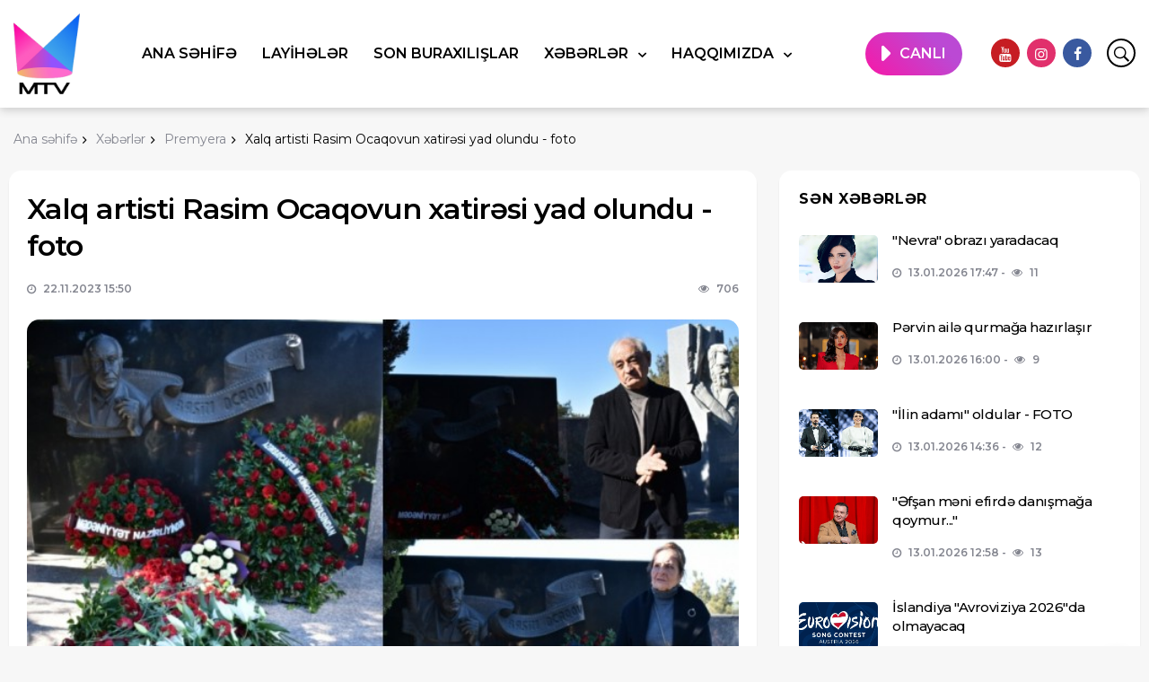

--- FILE ---
content_type: text/html; charset=UTF-8
request_url: https://muztv.az/news/premier/46953
body_size: 65092
content:
<!DOCTYPE html>
<html lang="az" prefix="og: http://ogp.me/ns# fb: http://www.facebook.com/2008/fbml og: http://opengraphprotocol.org/schema/">
<head>
    <title>Xalq artisti Rasim Ocaqovun xatirəsi yad olundu - foto - Muz TV</title>
    
    <meta charset="utf-8">
    <meta name="description" content="Xalq artisti Rasim Ocaqovun xatirəsi yad olundu - foto"/>
    <meta name="keywords" content=""/>
    <meta name="robots" content="index, follow" />
    <meta name="viewport" content="width=device-width, initial-scale=1, shrink-to-fit=no" />
    <meta http-equiv="content-type" content="text/html; charset=utf-8" />
    <meta name="copyright" content="Muztv.az">
    <meta name="author" content="Muztv.az"/>
    <meta name="application-name" content="Muz TV">
    <meta property="fb:app_id" content="288589205630312" />
    <meta property="og:site_name" content="Muz TV">
    <meta property="og:type" content="article"/>
    <meta property="og:url" content="https://muztv.az/news/premier/46953"/>
    <meta property="og:title" content="Xalq artisti Rasim Ocaqovun xatirəsi yad olundu - foto"/>
    <meta property="og:description" content="Xalq artisti Rasim Ocaqovun xatirəsi yad olundu - foto"/>
    <meta property="og:image" content="https://muztv.az/assets/images/cover.jpg"/>
    <meta property="og:locale" content="az_AZ"/>

    <link href="https://fonts.googleapis.com/css2?family=Montserrat:ital,wght@0,400;0,500;0,600;0,700;1,400;1,500;1,600;1,700&family=Roboto:ital,wght@0,400;0,500;0,700;1,400;1,500;1,700&display=swap" rel="stylesheet">

    
    <link rel="stylesheet" href="https://muztv.az/assets/css/bootstrap.min.css" />
    <link rel="stylesheet" href="https://muztv.az/assets/css/font-icons.css" />
    <link rel="stylesheet" href="https://muztv.az/assets/css/style.css" />
    <link rel="stylesheet" href="https://muztv.az/assets/fontawesome/css/fontawesome.css">
    <link rel="stylesheet" href="https://muztv.az/assets/fontawesome/css/brands.css">
    <link rel="stylesheet" href="https://muztv.az/assets/fontawesome/css/solid.css">
    <link rel="stylesheet" href="https://muztv.az/assets/css/custom.css?v=6967096ce570d" />

    <link rel="shortcut icon" href="https://muztv.az/assets/images/favicon.ico" type="image/x-icon">
    <link rel="icon" href="https://muztv.az/assets/images/favicon.ico" type="image/x-icon">

    <script src="https://muztv.az/assets/js/lazysizes.min.js"></script>

    <script type="text/javascript">

        var _gaq = _gaq || [];
        _gaq.push(['_setAccount', 'UA-36819459-1']);
        _gaq.push(['_trackPageview']);

        (function() {
            var ga = document.createElement('script'); ga.type = 'text/javascript'; ga.async = true;
            ga.src = ('https:' == document.location.protocol ? 'https://ssl' : 'http://www') + '.google-analytics.com/ga.js';
            var s = document.getElementsByTagName('script')[0]; s.parentNode.insertBefore(ga, s);
        })();

    </script>
</head>

<body class="bg-light style-default style-rounded">

<div class="content-overlay"></div>

<header class="sidenav" id="sidenav">

    <!-- close -->
    <div class="sidenav__close">
        <button class="sidenav__close-button" id="sidenav__close-button" aria-label="close sidenav">
            <i class="ui-close sidenav__close-icon"></i>
        </button>
    </div>

    <!-- Nav -->
    <nav class="sidenav__menu-container">
        <ul class="sidenav__menu" role="menubar">

    
    
                <li>
            <a href="https://muztv.az"  class="sidenav__menu-url">
                Ana səhifə
            </a>
            
                    </li>
    
                <li>
            <a href="https://muztv.az/projects"  class="sidenav__menu-url">
                Layihələr
            </a>
            
                    </li>
    
                <li>
            <a href="https://muztv.az/parts"  class="sidenav__menu-url">
                Son buraxılışlar
            </a>
            
                    </li>
    
                <li>
            <a href="https://muztv.az/news"  class="sidenav__menu-url">
                Xəbərlər
            </a>
            <button class="sidenav__menu-toggle" aria-haspopup="true" aria-label="Open dropdown"><i class="ui-arrow-down"></i></button>
                            <ul class="sidenav__menu-dropdown">

    
    
                <li>
            <a href="https://muztv.az/news/agenda"  class="sidenav__menu-url">
                Gündəm
            </a>
            
                    </li>
    
                <li>
            <a href="https://muztv.az/news/star"  class="sidenav__menu-url">
                Ulduz
            </a>
            
                    </li>
    
                <li>
            <a href="https://muztv.az/news/exclusive"  class="sidenav__menu-url">
                Eksklüziv
            </a>
            
                    </li>
    
                <li>
            <a href="https://muztv.az/news/art"  class="sidenav__menu-url">
                Art
            </a>
            
                    </li>
    
                <li>
            <a href="https://muztv.az/news/premier"  class="sidenav__menu-url">
                Premyera
            </a>
            
                    </li>
    
                <li>
            <a href="https://muztv.az/news/fashion"  class="sidenav__menu-url">
                Dəb
            </a>
            
                    </li>
    
                <li>
            <a href="https://muztv.az/news/paparazzi"  class="sidenav__menu-url">
                Paparazzi
            </a>
            
                    </li>
    
                <li>
            <a href="https://muztv.az/news/interview"  class="sidenav__menu-url">
                Müsahibə
            </a>
            
                    </li>
    
                <li>
            <a href="https://muztv.az/news/surveys"  class="sidenav__menu-url">
                Sorğular
            </a>
            
                    </li>
    
</ul>
                    </li>
    
                <li>
            <a href="#"  class="sidenav__menu-url">
                Haqqımızda
            </a>
            <button class="sidenav__menu-toggle" aria-haspopup="true" aria-label="Open dropdown"><i class="ui-arrow-down"></i></button>
                            <ul class="sidenav__menu-dropdown">

    
    
                <li>
            <a href="https://muztv.az/about"  class="sidenav__menu-url">
                Televiziya haqqında
            </a>
            
                    </li>
    
                <li>
            <a href="https://muztv.az/editorials"  class="sidenav__menu-url">
                Redaksiyalar
            </a>
            
                    </li>
    
                <li>
            <a href="https://muztv.az/broadcast-frequencies"  class="sidenav__menu-url">
                Yayım tezlikləri
            </a>
            
                    </li>
    
                <li>
            <a href="https://muztv.az/vacancy"  class="sidenav__menu-url">
                Vakansiya
            </a>
            
                    </li>
    
                <li>
            <a href="https://muztv.az/contact"  class="sidenav__menu-url">
                Əlaqə
            </a>
            
                    </li>
    
</ul>
                    </li>
    
</ul>

    </nav>

    <div class="socials sidenav__socials">
        <a class="social social-youtube" href="https://www.youtube.com/@MTVAzerbaijan/videos" target="_blank" aria-label="youtube">
            <i class="ui-youtube"></i>
        </a>
        <a class="social social-instagram" href="https://www.instagram.com/mtv_az/" target="_blank" aria-label="instagram">
            <i class="ui-instagram"></i>
        </a>
        <a class="social social-facebook" href="https://www.facebook.com/pages/Muz-Tvaz/152046634867977" target="_blank" aria-label="facebook">
            <i class="ui-facebook"></i>
        </a>
    </div>
</header>

<main class="main oh" id="main">

    <!-- end top bar -->

<!-- Navigation -->
<header class="nav">
    <div class="nav__holder ___nav--sticky">
        <div class="container relative">
            <div class="flex-parent">

                <!-- Side Menu Button -->
                <button class="nav-icon-toggle" id="nav-icon-toggle" aria-label="Open side menu">
                   <span class="nav-icon-toggle__box">
                    <span class="nav-icon-toggle__inner"></span>
                   </span>
                </button>

                <!-- Logo -->
                <a href="/" class="logo">
                    <img class="logo__img" src="https://muztv.az/assets/images/logo.png" srcset="https://muztv.az/assets/images/logo.png 1x,https://muztv.az/assets/images/logo.png 2x" alt="Logo">
                </a>

                <!-- Nav-wrap -->
                <nav class="flex-child nav__wrap d-none d-lg-block">
                    <ul class="nav__menu">

    
    
                <li>
            <a href="https://muztv.az" >
                Ana səhifə
            </a>
                    </li>
    
                <li>
            <a href="https://muztv.az/projects" >
                Layihələr
            </a>
                    </li>
    
                <li>
            <a href="https://muztv.az/parts" >
                Son buraxılışlar
            </a>
                    </li>
    
                <li class="nav__dropdown menu">
            <a href="https://muztv.az/news" class="nav__dropdown">
                Xəbərlər
            </a>
                            <ul class="nav__dropdown-menu">

    
    
                <li>
            <a href="https://muztv.az/news/agenda" >
                Gündəm
            </a>
                    </li>
    
                <li>
            <a href="https://muztv.az/news/star" >
                Ulduz
            </a>
                    </li>
    
                <li>
            <a href="https://muztv.az/news/exclusive" >
                Eksklüziv
            </a>
                    </li>
    
                <li>
            <a href="https://muztv.az/news/art" >
                Art
            </a>
                    </li>
    
                <li>
            <a href="https://muztv.az/news/premier" >
                Premyera
            </a>
                    </li>
    
                <li>
            <a href="https://muztv.az/news/fashion" >
                Dəb
            </a>
                    </li>
    
                <li>
            <a href="https://muztv.az/news/paparazzi" >
                Paparazzi
            </a>
                    </li>
    
                <li>
            <a href="https://muztv.az/news/interview" >
                Müsahibə
            </a>
                    </li>
    
                <li>
            <a href="https://muztv.az/news/surveys" >
                Sorğular
            </a>
                    </li>
    
</ul>
                    </li>
    
                <li class="nav__dropdown menu">
            <a href="#" class="nav__dropdown">
                Haqqımızda
            </a>
                            <ul class="nav__dropdown-menu">

    
    
                <li>
            <a href="https://muztv.az/about" >
                Televiziya haqqında
            </a>
                    </li>
    
                <li>
            <a href="https://muztv.az/editorials" >
                Redaksiyalar
            </a>
                    </li>
    
                <li>
            <a href="https://muztv.az/broadcast-frequencies" >
                Yayım tezlikləri
            </a>
                    </li>
    
                <li>
            <a href="https://muztv.az/vacancy" >
                Vakansiya
            </a>
                    </li>
    
                <li>
            <a href="https://muztv.az/contact" >
                Əlaqə
            </a>
                    </li>
    
</ul>
                    </li>
    
</ul>

                </nav> <!-- end nav-wrap -->

                <!-- Nav Right -->
                <div class="nav__right">
                    <ul class="__nav__menu" id="live">
                        <li class="menu-item"><a href="/live">CANLI</a></li>
                    </ul>
                    <!--<ul class="nav__menu" id="lang-switch">
                        <li class="menu-item"><a href="#">AZ</a></li>
                    </ul>-->
                    <ul class="nav__menu" id="lang-switch">
                        <li class="menu-item">
                            <a class="social social-youtube" href="https://www.youtube.com/@MTVAzerbaijan/videos" target="_blank" aria-label="youtube">
                                <i class="ui-youtube"></i>
                            </a>
                        </li>
                        <li class="menu-item">
                            <a class="social social-instagram" href="https://www.instagram.com/mtv_az/" target="_blank" aria-label="instagram">
                                <i class="ui-instagram"></i>
                            </a>
                        </li>
                        <li class="menu-item">
                            <a class="social social-facebook" href="https://www.facebook.com/pages/Muz-Tvaz/152046634867977" target="_blank" aria-label="facebook">
                                <i class="ui-facebook"></i>
                            </a>
                        </li>

                    </ul>
                    <!-- Search -->
                    <div class="nav__right-item nav__search">
                        <a href="#" class="nav__search-trigger" id="nav__search-trigger">
                            <i class="ui-search nav__search-trigger-icon"></i>
                        </a>
                        <div class="nav__search-box" id="nav__search-box">
                            <form class="nav__search-form" action="/search" method="get">
                                <div class="search">
                                    <input type="hidden" name="_token" value="yiS8kT2Jedbek2MRHg9LVzvp6mooZ3qLrfarvMVe">                                    <button type="submit" class="search-button btn btn-lg btn-color btn-button"><i class="ui-search nav__search-icon"></i></button>
                                    <input name="q" maxlength="15" class="nav__search-input inputbox" type="text" size="0" value="Axtar" onblur="if (this.value=='') this.value='Axtar';" onfocus="if (this.value=='Axtar') this.value='';" />
                                </div>
                            </form>

                        </div>
                    </div>

                </div> <!-- end nav right -->

            </div> <!-- end flex-parent -->
        </div> <!-- end container -->

    </div>
</header> <!-- end navigation -->
<script>
    const openPosition = 200;
    const delay = 0;

    const autoUpdate = false;
    const autoUpdateInterval = 3;

    const mobile = true;
    const desktop = true;

    const tdsContainer = document.createElement('div');
    const closeButton = document.createElement('button');
    const innerDiv = document.createElement('div');

    function init(){
        innerDiv.style.transition = '0.1s opacity ease';

        tdsContainer.setAttribute('id', 'tdsAdContainer');
        tdsContainer.setAttribute('class', 'containerb');
        tdsContainer.setAttribute('data-visibility', 'hidden');
        const buttonIco = document.createElement('i');
        buttonIco.setAttribute('class', 'tdsAdCloseArrow');
        closeButton.setAttribute('id', 'tdsAdCloseBtn');
        closeButton.setAttribute('data-position', 'closed');
        closeButton.setAttribute('data-closed', 'false');
        closeButton.appendChild(buttonIco)
        tdsContainer.appendChild(innerDiv);
        tdsContainer.appendChild(closeButton);


        if (autoUpdate){
            setInterval(()=>{
                document.getElementById(bannerCode.id).innerHTML = '';
                bannerCode.getFunction()
                closeButton.dataset.closed = 'false';
                showAdUnit();
            }, autoUpdateInterval*1000)

        }


        function delayed_start(){
            setTimeout(()=>{
                window.addEventListener("scroll", fromTop)
                fromTop()
            }, delay*1000)
        }

        if (mobile && desktop){
            delayed_start()
        }else if(mobile && !desktop){
            if(window.innerWidth < 700){
                delayed_start()
            }
        }else if(!mobile && desktop){
            if(window.innerWidth > 700){
                delayed_start()
            }
        }

    }

    function hideAdUnit() {
        tdsContainer.style.transform = "translateY(-100%)";
        closeButton.dataset.position = "closed";
        innerDiv.classList.add('hidden')
    }

    function showAdUnit() {
        tdsContainer.style.transform = "translateY(0%)";
        closeButton.dataset.position = "opened";
        setTimeout(()=>{
            innerDiv.classList.remove('hidden')
        },200)
    }

    function toggleAdUnit() {
        if (closeButton.dataset.position === "opened") {
            closeButton.dataset.closed = 'true'
            hideAdUnit()
        } else if(closeButton.dataset.position === "closed"){
            closeButton.dataset.closed = 'false'
            showAdUnit()
        }
    }

    let t = window.scrollY || window.pageYOffset;
    function fromTop() {
        let currentScrollTop = window.scrollY || window.pageYOffset;
        if (currentScrollTop >= openPosition && tdsContainer.dataset.visibility === 'hidden') {
            tdsContainer.dataset.visibility = "visible"
            if(closeButton.dataset.closed === 'false'){showAdUnit();}
            window.removeEventListener("scroll", fromTop)
            window.addEventListener("scroll", advController)
        }
    }

    function advController(){
        let currentScrollTop = window.scrollY || window.pageYOffset;
        if(currentScrollTop < openPosition && tdsContainer.dataset.visibility === 'visible'){
            hideAdUnit();
            tdsContainer.dataset.visibility = "hidden"
            window.addEventListener("scroll", fromTop)
        }

        if (closeButton.dataset.closed === "false") {
            if (currentScrollTop - 100 > t) {
                t = currentScrollTop;
                showAdUnit();

            } else if (currentScrollTop + 200 < t) {
                t = currentScrollTop;
                hideAdUnit()
            }
        }
    }

    closeButton.addEventListener("click", (event) => {
        if (event.target.id === "tdsAdCloseBtn")
            toggleAdUnit();
    });

    window.addEventListener('load', init)
</script>
        <div class="container">
        <ul itemscope itemtype="https://schema.org/BreadcrumbList" class="breadcrumbs">
            <li class="breadcrumbs__item "><a href="/" class="breadcrumbs__url"><span>Ana səhifə</span></a></li>
            <li itemprop="itemListElement" itemscope itemtype="https://schema.org/ListItem" class="breadcrumbs__item "><a itemprop="item" href="/news" class="breadcrumbs__url"><span itemprop="name">Xəbərlər</span></a><meta itemprop="position" content="1"></li>
            <li itemprop="itemListElement" itemscope itemtype="https://schema.org/ListItem" class="breadcrumbs__item "><a itemprop="item" href="/news/premier" class="breadcrumbs__url"><span itemprop="name">Premyera</span></a><meta itemprop="position" content="2"></li>
            <li itemprop="itemListElement" itemscope itemtype="https://schema.org/ListItem" class="breadcrumbs__item breadcrumbs__item--current"><span itemprop="name">Xalq artisti Rasim Ocaqovun xatirəsi yad olundu - foto</span><meta itemprop="position" content="3"></li>
        </ul>
    </div>
    <div class="main-container container" id="main-container">

        <!-- Content -->
        <div class="row">

            <!-- Posts -->
            <div id="contentsWrapper" class="col-lg-8 blog__content mb-72">

                <div class="content-box mb-24">

                    <!-- standard post -->
                    <article class="entry mb-0">

                        <div class="single-post__entry-header entry__header">
                            <h1 class="single-post__entry-title">Xalq artisti Rasim Ocaqovun xatirəsi yad olundu - foto</h1>

                            <div class="entry__meta-holder">
                                <ul class="entry__meta">
                                    <li class="entry__meta-date">
                                        <i class="ui-clock"></i>
                                        22.11.2023 15:50</li>
                                </ul>

                                <ul class="entry__meta">
                                    <li class="entry__meta-views">
                                        <i class="ui-eye"></i>
                                        <span>706</span>
                                    </li>
                                </ul>
                            </div>
                        </div> <!-- end entry header -->


                        <div class="entry__img-holder">
                            <img src="/storage/news/2023/11/660_10025_11655df365e6a53_1700655973.jpg" alt="Xalq artisti Rasim Ocaqovun xatirəsi yad olundu - foto" class="entry__img">
                        </div>

                        <div class="entry__article-wrap">

                            <div class="entry__article">

                                
                                Bu gün Azərbaycan kino sənətinin görkəmli nümayəndəsi, rejissor, operator, Dövlət mükafatı laureatı, Xalq artisti Rasim Ocaqovun anadan olmasının 90 illiyi tamam olur.<br />
<br />
Mtv.az xəbər verir ki, bu münasibətlə tanınmış incəsənət və mədəniyyət xadimləri, ictimaiyyətin nümayəndələri ikinci Fəxri xiyabana gələrək sənətkarın məzarını ziyarət edib, önünə əklil və tər çiçəklər düzüblər.<br />
<br />
Anım mərasimində mədəniyyət nazirinin müavini Murad Hüseynov Azərbaycan kino sənətinə dəyərli töhfələr vermiş Rasim Ocaqovun mənalı ömür yolu və zəngin yaradıcılığı barədə danışıb. O qeyd edib ki, Rasim Ocaqovun sənəti, yaradıcılığı kino sənətimizin, xalqımızın dəyərli incisidir. Kinomuzu təkcə Respublikamızda yox, eyni zamanda beynəlxalq müstəvidə də tanıdıb. Çəkdiyi filmlər görkəmli sənətkarı yaşadıb və yaşadacaq.<br />
<br />
Zamanın və kinonun dəyişdiyini söyləyən Xalq artisti Fəxrəddin Manafov deyib:<br />
<br />
“Təəssüflər olsun ki, heç nə əbədi deyil. Peşəyə gəlmək, aktyor olmaq, filmlərə çəkilmək olar. Amma lazımi olan zaman lazımi olan yerdə olmaq şansdır. Mən aktyor olacaqdım, lakin Rasim müəllim mənim həyatımı dəyişdi. Altı filmdə rol almışam. Mən o filmlərdə nəsə edə bilmişəmsə, bu mənim üçün böyük şərəfdir".<br />
<br />
Rasim Ocaqovla birgə çalışmış Xalq artisti, kinorejissor Vaqif Mustafayev onunla bağlı xatirələrini bölüşüb:<br />
<br />
“Rasim Ocaqov haqqında ümumi söz demək mümkün deyil. Onunla ilk dəfə “Qatır Məmməd” filmində tanış olduq. Emin Sabitoğlu, Rasim Ocaqov və mən çox zaman Azərbaycan kinosunun gələcəyi barədə söhbətlər edərdik. Mənim çəkdiyim "Bəyin oğurlanması" filmini çox bəyənmişdi. Bundan sonra mən Rasim Ocaqovun bir daha sənətə və sənətkara necə həssas münasibətinin şahidi oldum”.<br />
<br />
Xalq artisti Şəfiqə Məmmədova vurğulayıb ki, kino Rasim Ocaqovun varlığı idi. O qeyd edib ki, Rasim Ocaqov kino sənətimizdə bir ocaq yandırdı və bu ocaq heç zaman sönməyəcək.<br />
<br />
Korifey sənətkarların heç vaxt unudulmayacağını söyləyən Xalq artisti Şeyx Əbdül Mahmudbəyov qeyd edib ki, onlar öz sənətləri ilə unudulmazdılar. Gərək geriyə dönüb baxanda yaxşı sənət əsərləri qoyub gedəsən. Bu mənada Rasim Ocaqov xoşbəxt sənətkardır.<br />
<br />
Xalq artisti Oqtay Mirqasımov Rasim Ocaqovun Azərbaycan kinosunun inkişafı naminə gördüyü işlərdən söhbət açaraq, onun xatirəsinin hər zaman əziz tutulacağını vurğulayıb.<br />
<br />
Anım mərasimdə çıxış edən natiqlər Rasim Ocaqovla bağlı xatirələrini bölüşüb və onun Azərbaycan kino tarixinə bəxş etdiyi bənzərsiz ekran əsərlərindən danışıblar.

                                                                

                            </div> <!-- end entry article -->
                        </div> <!-- end entry article wrap -->


                    </article> <!-- end standard post -->


                </div> <!-- end content box -->

            </div> <!-- end posts -->
            <!-- Sidebar -->
            <aside class="col-lg-4 sidebar sidebar--right">
                <div class="__sticky-col">

                    <!-- Widget Popular Posts -->
                    <aside class="widget widget-popular-posts seksiya" style="max-height: 620px">
                        <h4 class="widget-title">Sən xəbərlər</h4>
                        <ul class="post-list-small">
                                                        <li class="post-list-small__item">
                                <article class="post-list-small__entry clearfix">
                                    <div class="post-list-small__img-holder">
                                        <div class="thumb-container thumb-60">
                                            <a href="/news/art/52270">
                                                <img data-src="/storage/news/2026/01/UuQMHA0RUtKgjFfAxvmH.jpg" src="https://muztv.az/assets/images/empty.png" alt="&quot;Nevra&quot; obrazı yaradacaq" class="post-list-small__img--rounded lazyload">
                                            </a>
                                        </div>
                                    </div>
                                    <div class="post-list-small__body">
                                        <h3 class="post-list-small__entry-title">
                                            <a href="/news/art/52270">&quot;Nevra&quot; obrazı yaradacaq</a>
                                        </h3>
                                        <ul class="entry__meta">
                                            <li class="entry__meta-date">
                                                <i class="ui-clock"></i>
                                                13.01.2026 17:47</li>
                                            <li class="entry__meta-author">
                                                <i class="ui-eye"></i>
                                                11</li>
                                        </ul>
                                    </div>
                                </article>
                            </li>
                                                        <li class="post-list-small__item">
                                <article class="post-list-small__entry clearfix">
                                    <div class="post-list-small__img-holder">
                                        <div class="thumb-container thumb-60">
                                            <a href="/news/star/52266">
                                                <img data-src="/storage/news/2026/01/elBDVCCCwm03cpzlaGIv.jpg" src="https://muztv.az/assets/images/empty.png" alt="Pərvin ailə qurmağa hazırlaşır" class="post-list-small__img--rounded lazyload">
                                            </a>
                                        </div>
                                    </div>
                                    <div class="post-list-small__body">
                                        <h3 class="post-list-small__entry-title">
                                            <a href="/news/star/52266">Pərvin ailə qurmağa hazırlaşır</a>
                                        </h3>
                                        <ul class="entry__meta">
                                            <li class="entry__meta-date">
                                                <i class="ui-clock"></i>
                                                13.01.2026 16:00</li>
                                            <li class="entry__meta-author">
                                                <i class="ui-eye"></i>
                                                9</li>
                                        </ul>
                                    </div>
                                </article>
                            </li>
                                                        <li class="post-list-small__item">
                                <article class="post-list-small__entry clearfix">
                                    <div class="post-list-small__img-holder">
                                        <div class="thumb-container thumb-60">
                                            <a href="/news/paparazzi/52268">
                                                <img data-src="/storage/news/2026/01/HIMWwqusfD9iy8huZCMJ.jpg" src="https://muztv.az/assets/images/empty.png" alt="&quot;İlin adamı&quot; oldular - FOTO" class="post-list-small__img--rounded lazyload">
                                            </a>
                                        </div>
                                    </div>
                                    <div class="post-list-small__body">
                                        <h3 class="post-list-small__entry-title">
                                            <a href="/news/paparazzi/52268">&quot;İlin adamı&quot; oldular - FOTO</a>
                                        </h3>
                                        <ul class="entry__meta">
                                            <li class="entry__meta-date">
                                                <i class="ui-clock"></i>
                                                13.01.2026 14:36</li>
                                            <li class="entry__meta-author">
                                                <i class="ui-eye"></i>
                                                12</li>
                                        </ul>
                                    </div>
                                </article>
                            </li>
                                                        <li class="post-list-small__item">
                                <article class="post-list-small__entry clearfix">
                                    <div class="post-list-small__img-holder">
                                        <div class="thumb-container thumb-60">
                                            <a href="/news/interview/52264">
                                                <img data-src="/storage/news/2026/01/PAN2VdZ676wTYtgEzgwj.jpg" src="https://muztv.az/assets/images/empty.png" alt="&quot;Əfşan məni efirdə danışmağa qoymur...&quot;" class="post-list-small__img--rounded lazyload">
                                            </a>
                                        </div>
                                    </div>
                                    <div class="post-list-small__body">
                                        <h3 class="post-list-small__entry-title">
                                            <a href="/news/interview/52264">&quot;Əfşan məni efirdə danışmağa qoymur...&quot;</a>
                                        </h3>
                                        <ul class="entry__meta">
                                            <li class="entry__meta-date">
                                                <i class="ui-clock"></i>
                                                13.01.2026 12:58</li>
                                            <li class="entry__meta-author">
                                                <i class="ui-eye"></i>
                                                13</li>
                                        </ul>
                                    </div>
                                </article>
                            </li>
                                                        <li class="post-list-small__item">
                                <article class="post-list-small__entry clearfix">
                                    <div class="post-list-small__img-holder">
                                        <div class="thumb-container thumb-60">
                                            <a href="/news/premier/52267">
                                                <img data-src="/storage/news/2026/01/3kGmEtJlAiSdE31PNPn9.jpeg" src="https://muztv.az/assets/images/empty.png" alt="İslandiya &quot;Avroviziya 2026&quot;da olmayacaq" class="post-list-small__img--rounded lazyload">
                                            </a>
                                        </div>
                                    </div>
                                    <div class="post-list-small__body">
                                        <h3 class="post-list-small__entry-title">
                                            <a href="/news/premier/52267">İslandiya &quot;Avroviziya 2026&quot;da olmayacaq</a>
                                        </h3>
                                        <ul class="entry__meta">
                                            <li class="entry__meta-date">
                                                <i class="ui-clock"></i>
                                                13.01.2026 11:29</li>
                                            <li class="entry__meta-author">
                                                <i class="ui-eye"></i>
                                                14</li>
                                        </ul>
                                    </div>
                                </article>
                            </li>
                                                        <li class="post-list-small__item">
                                <article class="post-list-small__entry clearfix">
                                    <div class="post-list-small__img-holder">
                                        <div class="thumb-container thumb-60">
                                            <a href="/news/fashion/52262">
                                                <img data-src="/storage/news/2026/01/vHSrmfm2hucf4ZVU0Q3l.jpg" src="https://muztv.az/assets/images/empty.png" alt="Aygün kürk və ağ şlyapada - FOTO" class="post-list-small__img--rounded lazyload">
                                            </a>
                                        </div>
                                    </div>
                                    <div class="post-list-small__body">
                                        <h3 class="post-list-small__entry-title">
                                            <a href="/news/fashion/52262">Aygün kürk və ağ şlyapada - FOTO</a>
                                        </h3>
                                        <ul class="entry__meta">
                                            <li class="entry__meta-date">
                                                <i class="ui-clock"></i>
                                                13.01.2026 10:03</li>
                                            <li class="entry__meta-author">
                                                <i class="ui-eye"></i>
                                                20</li>
                                        </ul>
                                    </div>
                                </article>
                            </li>
                                                        <li class="post-list-small__item">
                                <article class="post-list-small__entry clearfix">
                                    <div class="post-list-small__img-holder">
                                        <div class="thumb-container thumb-60">
                                            <a href="/news/interview/52265">
                                                <img data-src="/storage/news/2026/01/ZqOucLa8EMZYF7cxSWtN.jpg" src="https://muztv.az/assets/images/empty.png" alt="Aktrisa çox su içir" class="post-list-small__img--rounded lazyload">
                                            </a>
                                        </div>
                                    </div>
                                    <div class="post-list-small__body">
                                        <h3 class="post-list-small__entry-title">
                                            <a href="/news/interview/52265">Aktrisa çox su içir</a>
                                        </h3>
                                        <ul class="entry__meta">
                                            <li class="entry__meta-date">
                                                <i class="ui-clock"></i>
                                                12.01.2026 17:54</li>
                                            <li class="entry__meta-author">
                                                <i class="ui-eye"></i>
                                                24</li>
                                        </ul>
                                    </div>
                                </article>
                            </li>
                                                        <li class="post-list-small__item">
                                <article class="post-list-small__entry clearfix">
                                    <div class="post-list-small__img-holder">
                                        <div class="thumb-container thumb-60">
                                            <a href="/news/paparazzi/52263">
                                                <img data-src="/storage/news/2026/01/4iC0rAfBF8Quyg9sIgT4.jpg" src="https://muztv.az/assets/images/empty.png" alt="Tarkanın bayquşla ŞƏKİLİ" class="post-list-small__img--rounded lazyload">
                                            </a>
                                        </div>
                                    </div>
                                    <div class="post-list-small__body">
                                        <h3 class="post-list-small__entry-title">
                                            <a href="/news/paparazzi/52263">Tarkanın bayquşla ŞƏKİLİ</a>
                                        </h3>
                                        <ul class="entry__meta">
                                            <li class="entry__meta-date">
                                                <i class="ui-clock"></i>
                                                12.01.2026 16:15</li>
                                            <li class="entry__meta-author">
                                                <i class="ui-eye"></i>
                                                22</li>
                                        </ul>
                                    </div>
                                </article>
                            </li>
                                                        <li class="post-list-small__item">
                                <article class="post-list-small__entry clearfix">
                                    <div class="post-list-small__img-holder">
                                        <div class="thumb-container thumb-60">
                                            <a href="/news/paparazzi/52260">
                                                <img data-src="/storage/news/2026/01/GM0QhWdaOVUgLhZ7uDiW.jpg" src="https://muztv.az/assets/images/empty.png" alt="Aktrisa özünə tarla alıb" class="post-list-small__img--rounded lazyload">
                                            </a>
                                        </div>
                                    </div>
                                    <div class="post-list-small__body">
                                        <h3 class="post-list-small__entry-title">
                                            <a href="/news/paparazzi/52260">Aktrisa özünə tarla alıb</a>
                                        </h3>
                                        <ul class="entry__meta">
                                            <li class="entry__meta-date">
                                                <i class="ui-clock"></i>
                                                12.01.2026 14:44</li>
                                            <li class="entry__meta-author">
                                                <i class="ui-eye"></i>
                                                31</li>
                                        </ul>
                                    </div>
                                </article>
                            </li>
                                                        <li class="post-list-small__item">
                                <article class="post-list-small__entry clearfix">
                                    <div class="post-list-small__img-holder">
                                        <div class="thumb-container thumb-60">
                                            <a href="/news/exclusive/52261">
                                                <img data-src="/storage/news/2026/01/JtCo9cFHDABZL4l9Rt40.jpg" src="https://muztv.az/assets/images/empty.png" alt="Seyidcahan bacılarını İlhamə təqdir etdi" class="post-list-small__img--rounded lazyload">
                                            </a>
                                        </div>
                                    </div>
                                    <div class="post-list-small__body">
                                        <h3 class="post-list-small__entry-title">
                                            <a href="/news/exclusive/52261">Seyidcahan bacılarını İlhamə təqdir etdi</a>
                                        </h3>
                                        <ul class="entry__meta">
                                            <li class="entry__meta-date">
                                                <i class="ui-clock"></i>
                                                12.01.2026 13:00</li>
                                            <li class="entry__meta-author">
                                                <i class="ui-eye"></i>
                                                30</li>
                                        </ul>
                                    </div>
                                </article>
                            </li>
                                                        <li class="post-list-small__item">
                                <article class="post-list-small__entry clearfix">
                                    <div class="post-list-small__img-holder">
                                        <div class="thumb-container thumb-60">
                                            <a href="/news/fashion/52258">
                                                <img data-src="/storage/news/2026/01/4M5Fl4HjPrewjIdRvJez.jpg" src="https://muztv.az/assets/images/empty.png" alt="Şarliz Terondan yeni FOTOSESSİYA" class="post-list-small__img--rounded lazyload">
                                            </a>
                                        </div>
                                    </div>
                                    <div class="post-list-small__body">
                                        <h3 class="post-list-small__entry-title">
                                            <a href="/news/fashion/52258">Şarliz Terondan yeni FOTOSESSİYA</a>
                                        </h3>
                                        <ul class="entry__meta">
                                            <li class="entry__meta-date">
                                                <i class="ui-clock"></i>
                                                12.01.2026 11:30</li>
                                            <li class="entry__meta-author">
                                                <i class="ui-eye"></i>
                                                31</li>
                                        </ul>
                                    </div>
                                </article>
                            </li>
                                                        <li class="post-list-small__item">
                                <article class="post-list-small__entry clearfix">
                                    <div class="post-list-small__img-holder">
                                        <div class="thumb-container thumb-60">
                                            <a href="/news/interview/52259">
                                                <img data-src="/storage/news/2026/01/gUEgV9MnZa7EWUIUGg7Y.jpg" src="https://muztv.az/assets/images/empty.png" alt="Əməkdar artistin üz dərimi tikiblər" class="post-list-small__img--rounded lazyload">
                                            </a>
                                        </div>
                                    </div>
                                    <div class="post-list-small__body">
                                        <h3 class="post-list-small__entry-title">
                                            <a href="/news/interview/52259">Əməkdar artistin üz dərimi tikiblər</a>
                                        </h3>
                                        <ul class="entry__meta">
                                            <li class="entry__meta-date">
                                                <i class="ui-clock"></i>
                                                12.01.2026 10:02</li>
                                            <li class="entry__meta-author">
                                                <i class="ui-eye"></i>
                                                29</li>
                                        </ul>
                                    </div>
                                </article>
                            </li>
                                                        <li class="post-list-small__item">
                                <article class="post-list-small__entry clearfix">
                                    <div class="post-list-small__img-holder">
                                        <div class="thumb-container thumb-60">
                                            <a href="/news/fashion/52252">
                                                <img data-src="/storage/news/2025/12/aBkkxV8RZuYbvG8KBLJ8.jpg" src="https://muztv.az/assets/images/empty.png" alt="Sevgilisi ilə poz verib - FOTO" class="post-list-small__img--rounded lazyload">
                                            </a>
                                        </div>
                                    </div>
                                    <div class="post-list-small__body">
                                        <h3 class="post-list-small__entry-title">
                                            <a href="/news/fashion/52252">Sevgilisi ilə poz verib - FOTO</a>
                                        </h3>
                                        <ul class="entry__meta">
                                            <li class="entry__meta-date">
                                                <i class="ui-clock"></i>
                                                09.01.2026 17:16</li>
                                            <li class="entry__meta-author">
                                                <i class="ui-eye"></i>
                                                43</li>
                                        </ul>
                                    </div>
                                </article>
                            </li>
                                                        <li class="post-list-small__item">
                                <article class="post-list-small__entry clearfix">
                                    <div class="post-list-small__img-holder">
                                        <div class="thumb-container thumb-60">
                                            <a href="/news/paparazzi/52208">
                                                <img data-src="/storage/news/2025/12/ulMuhZBsA0gn7tyE2cQY.jpg" src="https://muztv.az/assets/images/empty.png" alt="Aygünə fanatların sürprizi - FOTO" class="post-list-small__img--rounded lazyload">
                                            </a>
                                        </div>
                                    </div>
                                    <div class="post-list-small__body">
                                        <h3 class="post-list-small__entry-title">
                                            <a href="/news/paparazzi/52208">Aygünə fanatların sürprizi - FOTO</a>
                                        </h3>
                                        <ul class="entry__meta">
                                            <li class="entry__meta-date">
                                                <i class="ui-clock"></i>
                                                09.01.2026 15:47</li>
                                            <li class="entry__meta-author">
                                                <i class="ui-eye"></i>
                                                37</li>
                                        </ul>
                                    </div>
                                </article>
                            </li>
                                                        <li class="post-list-small__item">
                                <article class="post-list-small__entry clearfix">
                                    <div class="post-list-small__img-holder">
                                        <div class="thumb-container thumb-60">
                                            <a href="/news/art/52219">
                                                <img data-src="/storage/news/2025/12/MqrG6JRk6TGfgBi59dvY.jpg" src="https://muztv.az/assets/images/empty.png" alt="Yeni serialda rol alacaq" class="post-list-small__img--rounded lazyload">
                                            </a>
                                        </div>
                                    </div>
                                    <div class="post-list-small__body">
                                        <h3 class="post-list-small__entry-title">
                                            <a href="/news/art/52219">Yeni serialda rol alacaq</a>
                                        </h3>
                                        <ul class="entry__meta">
                                            <li class="entry__meta-date">
                                                <i class="ui-clock"></i>
                                                09.01.2026 14:36</li>
                                            <li class="entry__meta-author">
                                                <i class="ui-eye"></i>
                                                39</li>
                                        </ul>
                                    </div>
                                </article>
                            </li>
                                                        <li class="post-list-small__item">
                                <article class="post-list-small__entry clearfix">
                                    <div class="post-list-small__img-holder">
                                        <div class="thumb-container thumb-60">
                                            <a href="/news/exclusive/52251">
                                                <img data-src="/storage/news/2025/12/kSSrcFrl0IuRSI11WvRV.jpg" src="https://muztv.az/assets/images/empty.png" alt="Xalq artisti: &quot;Varisim yoxdur&quot;" class="post-list-small__img--rounded lazyload">
                                            </a>
                                        </div>
                                    </div>
                                    <div class="post-list-small__body">
                                        <h3 class="post-list-small__entry-title">
                                            <a href="/news/exclusive/52251">Xalq artisti: &quot;Varisim yoxdur&quot;</a>
                                        </h3>
                                        <ul class="entry__meta">
                                            <li class="entry__meta-date">
                                                <i class="ui-clock"></i>
                                                09.01.2026 12:59</li>
                                            <li class="entry__meta-author">
                                                <i class="ui-eye"></i>
                                                34</li>
                                        </ul>
                                    </div>
                                </article>
                            </li>
                                                        <li class="post-list-small__item">
                                <article class="post-list-small__entry clearfix">
                                    <div class="post-list-small__img-holder">
                                        <div class="thumb-container thumb-60">
                                            <a href="/news/art/52246">
                                                <img data-src="/storage/news/2025/12/v2pZ7XEp1YkRhERjzyGj.jpg" src="https://muztv.az/assets/images/empty.png" alt="&quot;Nehir&quot;ə həyat verəcək" class="post-list-small__img--rounded lazyload">
                                            </a>
                                        </div>
                                    </div>
                                    <div class="post-list-small__body">
                                        <h3 class="post-list-small__entry-title">
                                            <a href="/news/art/52246">&quot;Nehir&quot;ə həyat verəcək</a>
                                        </h3>
                                        <ul class="entry__meta">
                                            <li class="entry__meta-date">
                                                <i class="ui-clock"></i>
                                                09.01.2026 11:28</li>
                                            <li class="entry__meta-author">
                                                <i class="ui-eye"></i>
                                                43</li>
                                        </ul>
                                    </div>
                                </article>
                            </li>
                                                        <li class="post-list-small__item">
                                <article class="post-list-small__entry clearfix">
                                    <div class="post-list-small__img-holder">
                                        <div class="thumb-container thumb-60">
                                            <a href="/news/fashion/52249">
                                                <img data-src="/storage/news/2025/12/SnTg0B5Z5SHJGvXYr7mb.jpg" src="https://muztv.az/assets/images/empty.png" alt="Bu libas muzeydə sərgilənəcək - FOTO" class="post-list-small__img--rounded lazyload">
                                            </a>
                                        </div>
                                    </div>
                                    <div class="post-list-small__body">
                                        <h3 class="post-list-small__entry-title">
                                            <a href="/news/fashion/52249">Bu libas muzeydə sərgilənəcək - FOTO</a>
                                        </h3>
                                        <ul class="entry__meta">
                                            <li class="entry__meta-date">
                                                <i class="ui-clock"></i>
                                                09.01.2026 10:03</li>
                                            <li class="entry__meta-author">
                                                <i class="ui-eye"></i>
                                                37</li>
                                        </ul>
                                    </div>
                                </article>
                            </li>
                                                        <li class="post-list-small__item">
                                <article class="post-list-small__entry clearfix">
                                    <div class="post-list-small__img-holder">
                                        <div class="thumb-container thumb-60">
                                            <a href="/news/paparazzi/52200">
                                                <img data-src="/storage/news/2025/12/gCfpdDY8KZYfUMM7ty2S.jpeg" src="https://muztv.az/assets/images/empty.png" alt="Şoumenin aliment borcu var" class="post-list-small__img--rounded lazyload">
                                            </a>
                                        </div>
                                    </div>
                                    <div class="post-list-small__body">
                                        <h3 class="post-list-small__entry-title">
                                            <a href="/news/paparazzi/52200">Şoumenin aliment borcu var</a>
                                        </h3>
                                        <ul class="entry__meta">
                                            <li class="entry__meta-date">
                                                <i class="ui-clock"></i>
                                                08.01.2026 17:45</li>
                                            <li class="entry__meta-author">
                                                <i class="ui-eye"></i>
                                                36</li>
                                        </ul>
                                    </div>
                                </article>
                            </li>
                                                        <li class="post-list-small__item">
                                <article class="post-list-small__entry clearfix">
                                    <div class="post-list-small__img-holder">
                                        <div class="thumb-container thumb-60">
                                            <a href="/news/interview/52250">
                                                <img data-src="/storage/news/2025/12/fkjYJBPVD5B0AEbAN8qR.jpg" src="https://muztv.az/assets/images/empty.png" alt="Xalq artisti gəlnindən cehiz almayacaq" class="post-list-small__img--rounded lazyload">
                                            </a>
                                        </div>
                                    </div>
                                    <div class="post-list-small__body">
                                        <h3 class="post-list-small__entry-title">
                                            <a href="/news/interview/52250">Xalq artisti gəlnindən cehiz almayacaq</a>
                                        </h3>
                                        <ul class="entry__meta">
                                            <li class="entry__meta-date">
                                                <i class="ui-clock"></i>
                                                08.01.2026 16:01</li>
                                            <li class="entry__meta-author">
                                                <i class="ui-eye"></i>
                                                41</li>
                                        </ul>
                                    </div>
                                </article>
                            </li>
                                                    </ul>
                    </aside> <!-- end widget popular posts -->

                </div>
            </aside> <!-- end sidebar -->
        </div> <!-- end content -->

    </div> <!-- end main container -->

    <!-- end main-wrapper -->























    <!-- Footer -->
<footer class="footer footer--dark">
    <div class="container">
        <div class="footer__widgets">

            <div class="row">

                <div class="col-12 col-lg-3 col-md-4">
                    <a href="/">
                        <img src="https://muztv.az/assets/images/logo_white.png" srcset="https://muztv.az/assets/images/logo_white.png 1x,https://muztv.az/assets/images/logo_white.png 2x" class="logo__img" alt="Logo">
                    </a>
                </div>
                <div class="col-6 col-lg-3 col-md-6">
                    <aside class="widget widget_nav_menu">
                        <ul>
                                                            <li><a href="/projects">Layihələr</a></li>
                                                            <li><a href="/parts">Son buraxılışlar</a></li>
                                                            <li><a href="/news">Xəbərlər</a></li>
                                                            <li><a href="/live">Canlı</a></li>
                                                            <li><a href="/about">Televiziya haqqında</a></li>
                                                    </ul>
                    </aside>
                </div>

                <div class="col-6 col-lg-3 col-md-6">
                    <aside class="widget widget_nav_menu">
                        <ul>
                                                            <li><a href="/editorials">Redaksiyalar</a></li>
                                                            <li><a href="/broadcast-frequencies">Yayım tezlikləri</a></li>
                                                            <li><a href="/vacancy">Vakansiya</a></li>
                                                            <li><a href="/contact">Əlaqə</a></li>
                                                    </ul>
                    </aside>

                </div>

                <div class="col-12 col-lg-3 col-md-6">
                    <div class="socials socials--large socials--nobase justify-content-md-start">
                        <a class="social social-youtube" href="https://www.youtube.com/@MTVAzerbaijan/videos" target="_blank" aria-label="youtube"><i class="ui-youtube"></i></a>
                        <a class="social social-instagram" href="https://www.instagram.com/mtv_az/" target="_blank" aria-label="instagram"><i class="ui-instagram"></i></a>
                        <a class="social social-facebook" href="https://www.facebook.com/pages/Muz-Tvaz/152046634867977" target="_blank" aria-label="facebook"><i class="ui-facebook"></i></a>
                    </div>

                                            <p><i class="fa-solid fa-phone"></i> (+994 12) 404-84-72</p>
                    
                    
                                            <p><i class="fa-regular fa-envelope"></i> info@muztv.az</p>
                    
                                            <p><i class="fa-solid fa-location-dot"></i> Tiblisi prospekti 20 Yanvar dairəsi 3000</p>
                    
                </div>

            </div>
        </div>
    </div> <!-- end container -->
</footer> <!-- end footer -->

<div id="back-to-top">
    <a href="#top" aria-label="Go to top"><i class="ui-arrow-up"></i></a>
</div>

</main>

<script src="https://muztv.az/assets/js/jquery.min.js"></script>
<script src="https://muztv.az/assets/js/bootstrap.min.js"></script>
<script src="https://muztv.az/assets/js/easing.min.js"></script>
<script src="https://muztv.az/assets/js/owl-carousel.min.js"></script>
<script src="https://muztv.az/assets/js/flickity.pkgd.min.js"></script>
<script src="https://muztv.az/assets/js/twitterFetcher_min.js"></script>
<script src="https://muztv.az/assets/js/jquery.newsTicker.min.js"></script>
<script src="https://muztv.az/assets/js/modernizr.min.js"></script>
<script src="https://muztv.az/assets/js/jquery.clever-infinite-scroll.js"></script>
<script src="https://muztv.az/assets/js/scripts.js"></script>

</body>
</html>
